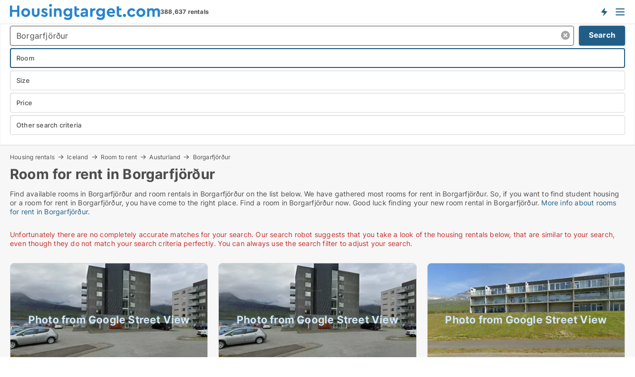

--- FILE ---
content_type: text/html; charset=utf-8
request_url: https://www.housingtarget.com/iceland/rent/rooms/borgarfjoerdur
body_size: 13936
content:
<!doctype html>
<html lang="en" prefix="og:http://ogp.me/ns#">
<head>
    
<meta charset="UTF-8" />

    <title>Room for rent in Borgarfjörður • 4 available rooms</title>
        <meta name="description" content="Find room for rent in Borgarfjörður quickly and easily ✔ 4 available rooms in Borgarfjörður right now ✔ All sizes and price ranges" />
        <meta name="robots" content="noindex,follow" />
        <meta property="fb:app_id" content="816687228760692" />
        <meta property="og:type" content="website" />
        <meta property="og:image" content="https://www.housingtarget.com/media/uijnc1sy/cityimage.png" />
        <meta property="og:image:secure_url" content="https://www.housingtarget.com/media/uijnc1sy/cityimage.png" />
        <meta property="og:image:alt" content="https://www.housingtarget.com/media/uijnc1sy/cityimage.png" />
        <meta property="og:image:width" content="640" />
        <meta property="og:image:height" content="480" />
        <meta property="og:url" content="https://www.housingtarget.com/iceland/rent/rooms/borgarfjoerdur" />
        <meta property="og:title" content="Room for rent in Borgarfjörður • 4 available rooms" />
        <meta property="og:description" content="Find room for rent in Borgarfjörður quickly and easily ✔ 4 available rooms in Borgarfjörður right now ✔ All sizes and price ranges" />


<link rel="canonical" href="https://www.housingtarget.com/iceland/rent/rooms/borgarfjoerdur" />

    <meta name="viewport" content="width=device-width, initial-scale=1, maximum-scale=1" />
    <link rel="shortcut icon" href="/images/favicons/favicon-h.svg" type="image/svg+xml" />

    <link rel="stylesheet" type="text/css" href="/css/Fonts.css?v=qdyVyXTPGujr1_Zx6mSCH3rhyJE" />


<link rel="stylesheet" href="/bundles/css/styles.css?v=qzcA1MTrn6bNwgRdL0GSVSUsxOo" />
<link rel="stylesheet" href="/bundles/css/ie.css?v=arvbbbJlr3nYUy4yERXZvdZs-2M" />

    <link rel="stylesheet" type="text/css" href="/css/Print.css?v=bYdEREpUZoZiSfaoFUgZUwvL20s" media="print" />
<script>
    window.dataLayer = window.dataLayer || [];
    function gtag() { dataLayer.push(arguments); }
    gtag('consent', 'default', {
        'ad_user_data': 'denied',
        'ad_personalization': 'denied',
        'ad_storage': 'denied',
        'analytics_storage': 'denied'
    });
    gtag('js', new Date());
    gtag('config', 'G-QBXXCPD1B5');
</script>


<script type="application/ld+json">
{
  "@context": "https://schema.org",
  "@type": "FAQPage",
  "mainEntity": [
    {
      "@type": "Question",
      "acceptedAnswer": {
        "@type": "Answer",
        "text": "Prices depend on location, with rooms in central areas costing more than those farther out."
      },
      "name": "What is the average cost of rooms for rent in Borgarfjörður?"
    },
    {
      "@type": "Question",
      "acceptedAnswer": {
        "@type": "Answer",
        "text": "Yes, many rooms in Borgarfjörður allow pets. Adjust your search to find pet-friendly options for cats, dogs, and other animals."
      },
      "name": "Are there pet-friendly rooms for rent in Borgarfjörður?"
    },
    {
      "@type": "Question",
      "acceptedAnswer": {
        "@type": "Answer",
        "text": "Yes, short-term studios are available throughout Borgarfjörður, especially in popular areas. Many listings offer furnished, flexible rental options."
      },
      "name": "Can I find short-term studios for rent in Borgarfjörður?"
    },
    {
      "@type": "Question",
      "acceptedAnswer": {
        "@type": "Answer",
        "text": "Look to neighborhoods on the outskirts or in quieter areas outside the main city center for budget-friendly rooms."
      },
      "name": "Where can I find affordable rooms for rent in Borgarfjörður?"
    }
  ]
}
</script>
</head>
<body class="new-popup-layout">
    
    

<header id="header">
    <section>
<a href="https://www.housingtarget.com/" class="logo">
                    <img alt="Apartment for rent. Find housing: apartments, houses and rooms" title="Apartment for rent. Find housing: apartments, houses and rooms" src="/media/432151/housingtarget-logo-303-x-33.svg"  />
                    
                </a>            <div class="post-logo">
                    <ul class="info" id="presentation_info" data-separator="," data-animate="false">
                        <li><span class="show-desktop"><strong>388,637</strong> available rentals right now on  <a class="tos-info" href="javascript:void(0)" popup-content-id="13150" data-anchor="tos_mails" style="text-decoration:underline;"><strong>Europe's big portal for housing rentals</strong></a></span><span class="show-mobile"><b>388,637 rentals</b></span></li>
                    </ul>


            </div>
            <div class="logo-btns">
                <a id="special_product_button" class="special-product-button" onclick="ShowPreAuthPopup('HeaderSpecialButton', 'Popup_FrequencyUserCreation', '', false, '', '');">Get notified about new housing!</a>

                <div class="notification-buttons show-mobile">
                    
<a data-action="user-notifications" data-api="UserNotificationPopup" data-type="Default" class="notification-counter" style="display:none;"
   data-text="New housing" data-empty-text="Housing rentals that suit your agent">
    <label data-action="label"></label>
    <span class="counter" data-action="counter"></span>
</a>
                </div>


                    <a class="show-menu-button" onclick="ToggleMenu();"></a>
            </div>
        <div id="slide_nav" class="mobile-navi"></div>
    </section>
        <nav>
                <div  data-single-line="">
                    <aside>
<span><a class="show-desktop regular with-nested" href="https://www.housingtarget.com/about">About Housingtarget.com</a><ul class="nested-links"><li><a class="regular" href="https://www.housingtarget.com/contact">Contact us</a></li><li><a class="regular" href="https://www.housingtarget.com/where-the-rentals-come-from">Where the housing comes from</a></li><li><a class="regular" href="https://www.housingtarget.com/premiumuser-benefits-for-seekers">PremiumUser benefits</a></li><li><a class="regular" href="https://www.housingtarget.com/find-an-error-and-receive-a-reward">Reward for error </a></li><li><a class="regular" href="https://www.housingtarget.com/facebook-communities">Facebook communities</a></li></ul></span><span><a class="bold with-nested" onmouseover="this.prevFontColor=this.style.color;this.style.color='#f5870b'" onmouseout="this.style.color=this.prevFontColor" href="https://www.housingtarget.com/housing-rentals">Find housing</a><ul class="nested-links"><li><a class="regular" href="https://www.housingtarget.com/rent/rooms">Room for rent</a></li><li><a class="regular" href="https://www.housingtarget.com/rent/apartments">Apartment for rent</a></li><li><a class="regular" href="https://www.housingtarget.com/rent/houses">House for rent</a></li><li><a class="regular" href="https://www.housingtarget.com/rent/homes">Home for rent</a></li></ul></span><span><a class="bold with-nested" onmouseover="this.prevFontColor=this.style.color;this.style.color='#f5870b'" onmouseout="this.style.color=this.prevFontColor" href="/rent-out">Find tenant</a><ul class="nested-links"><li><a class="regular" href="https://www.housingtarget.com/rent-out/apartments">Rent out apartments</a></li><li><a class="regular" href="https://www.housingtarget.com/rent-out/houses">Rent out houses</a></li><li><a class="regular" href="https://www.housingtarget.com/rent-out/rooms">Rent out rooms</a></li></ul></span><span><a class="regular with-nested" onmouseover="this.prevFontColor=this.style.color;this.style.color='#f5870b'" onmouseout="this.style.color=this.prevFontColor" href="https://www.housingtarget.com/knowledge-about">Knowledge</a><ul class="nested-links"><li><a class="regular" href="https://www.housingtarget.com/housing-questions-answers">Questions and answers about housing</a></li><li><a class="regular" href="https://www.housingtarget.com/check-the-landlord-before-payment">Check the landlord before payment</a></li><li><a class="regular" href="https://www.housingtarget.com/blogs">Blog</a></li><li><a class="regular" href="https://www.housingtarget.com/news">News</a></li><li><a class="regular" href="https://www.housingtarget.com/housing-dictionary">Dictionary - housing rental</a></li></ul></span><span><a class="bold with-nested" onmouseover="this.prevFontColor=this.style.color;this.style.color='#f5870b'" onmouseout="this.style.color=this.prevFontColor" href="https://www.housingtarget.com/housing-statistics">Data about the housingmarket</a><ul class="nested-links"><li><a class="regular" href="https://www.housingtarget.com/housing-statistics/rentals-development">Development in available rentals</a></li><li><a class="regular" href="https://www.housingtarget.com/housing-statistics/new-rentals-development">Development in new rentals</a></li><li><a class="regular" href="https://www.housingtarget.com/housing-statistics/rented-housing-development">Development in rented housing</a></li></ul></span>                        
                    </aside>
                    <aside>
<a class="show-desktop regular" onmouseover="this.prevFontColor=this.style.color;this.style.color='#f5870b'" onmouseout="this.style.color=this.prevFontColor" href="https://www.housingtarget.com/create-user-profile">Sign up</a><a class="show-mobile bold" onmouseover="this.prevFontColor=this.style.color;this.style.color='#f5870b'" onmouseout="this.style.color=this.prevFontColor" href="https://www.housingtarget.com/create-user-profile">Sign up</a><a class="button orange regular plus" onmouseover="this.prevFontColor=this.style.color;this.style.color='#f5870b'" onmouseout="this.style.color=this.prevFontColor" href="/create-ad">Create ad</a>                                <a class="login show-desktop" href="javascript:ShowLoginPopup()">Log in</a>
                    </aside>
                </div>
        </nav>
    
</header>


    <main id="layout" class="">
        <div id="container">
            <div id="mainContent">
                


                <div class="content page-content" id="page_data">
                    
                    





<div class="search-results">
    <div class="top-section" data-extra-top-content="1">
<div class="breadcrumb head" id="simple_bread_crumb"><a href="/housing-rentals" onclick="ClearSearch()" oncontextmenu="ClearSearch()">Housing rentals</a><a href="/iceland/housing-rentals" onclick="ClearSearch()" oncontextmenu="ClearSearch()">Iceland</a><a href="/iceland/rent/rooms" onclick="ClearSearch()" oncontextmenu="ClearSearch()">Room to rent</a><a href="/iceland/rent/rooms/austurland" class="Rooms for rent in Austurland" onclick="ClearSearch()" oncontextmenu="ClearSearch()">Austurland</a><a href="/iceland/rent/rooms/borgarfjoerdur" class="Rooms for rent  in  Borgarfjörður" onclick="ClearSearch()" oncontextmenu="ClearSearch()">Borgarfjörður</a></div><script type="application/ld+json">
    {
      "@context": "https://schema.org",
      "@type": "BreadcrumbList",
      "itemListElement": [{
        "@type": "ListItem",
        "position": 1,
        "name": "Housing rentals",
        "item": "https://www.housingtarget.com/housing-rentals"
      },{
        "@type": "ListItem",
        "position": 2,
        "name": "Iceland",
        "item": "https://www.housingtarget.com/iceland/housing-rentals"
      },{
        "@type": "ListItem",
        "position": 3,
        "name": "Room to rent",
        "item": "https://www.housingtarget.com/iceland/rent/rooms"
      },{
        "@type": "ListItem",
        "position": 4,
        "name": "Austurland",
        "item": "https://www.housingtarget.com/iceland/rent/rooms/austurland"
      },{
        "@type": "ListItem",
        "position": 5,
        "name": "Borgarfjörður",
        "item": "https://www.housingtarget.com/iceland/rent/rooms/borgarfjoerdur"
      }]
    }
    </script>        <h1 id="searchResultsHeadline">
            Room for rent in Borgarfjörður
        </h1>
        <div class="seo-content">
            <p>Find available rooms in Borgarfjörður and room rentals in Borgarfjörður on the list below. We have gathered most rooms for rent in Borgarfjörður. So, if you want to find student housing or a room for rent in Borgarfjörður, you have come to the right place. Find a room in Borgarfjörður now. Good luck finding your new room rental in Borgarfjörður. <a href="#moreinfo" data-anchor="#moreinfo">More info about rooms for rent in Borgarfjörður.</a></p>
        </div>



</div>




<div class="side-search-criteria" id="side_crit">
    <div class="wrap">
<form action="/Custom/LeftMenu/Process?selectedCountry=Iceland&selectedDemandType=1&selectedDemandTypeUrlKey=rent&estateType=rooms&cityName=borgarfjoerdur&zipCode=&isSearchResultPage=True&nodeId=1940&searchType=FindAds" data-ajax="true" method="POST" data-ajax-mode="after" data-ajax-update="#side_crit" data-ajax-failure="alert('An unexpected error occured. Please contact support@mail.housingtarget.com');" id="side_crit_form" datavalalert="1">
            <div class="filter ">


                

                    <div class="item  primary">
        <label class="h3" for="side_crit_exp_locationtitle">Where are you searching?</label>
                        <div class="box huge" data-criteria="LeftMenu_ZipCodes">
                            

<div data-behavior="ZipContainer" id="LeftMenu_ZipCodes" class="zip-control"
     data-duplicate-big-cities="false"
     data-max-items=""
     data-country=""
     data-max-items-message="You can select a maximum of  cities / regions."
     data-no-cities-message="&amp;lt;span class=&amp;quot;show-desktop&amp;quot;&amp;gt;Select a city&amp;lt;/span&amp;gt;&amp;lt;span class=&amp;quot;show-mobile&amp;quot;&amp;gt;Area&amp;lt;/span&amp;gt;"
     data-several-cities-message="[amount] cities selected"
     data-counting-label="true"
     data-allow-regions="true"
     data-country-changes-callback="false"
     data-hide-countries="true"
     data-search-countries="true"
     data-placeholder="Location..."
     data-use-search-button="true"
     v-bind:class="{ 'has-values': selected.length > 0 }">
    <input type="text" style="display:none;" ref="value" name="LeftMenu_ZipCodes" value="19010" v-bind:value="valueString"
           data-val="false" data-val-required="" />
    <div class="zip-selector search-text-container">
                <a class="search-button" v-on:click="togglePopup()"></a>
            <input type="text" class="txt placeholder-green search-text-input" v-bind:value="filter" v-on:input="filter=$event.target.value" v-on:focus="onFocus()" v-on:blur="onBlur()" v-on:keydown.enter.prevent="onEnter"
                v-bind:placeholder="placeholder" autocomplete="off" />
            <a class="delete-all" v-show="isDeleteAllShown" v-on:click="removeAll()"></a>
                <a class="button search-text-button" v-on:click="search()">Search</a>
        <div ref="popup" class="popup-container" v-show="visible" style="display:none;">
            <div ref="items" class="ZipCodeContainer custom-scroll">
                <template v-for="item in cities" v-bind:key="item.Id">
                    <span class="custom-cb"
                          v-bind:title="item.Name" 
                          v-bind:class="{ bold: item.IsRegion && item.ChildIds.length > 0}"
                          v-on:click="toggle(item)">
                        <input type="checkbox" v-bind:value="item.Id" v-bind:checked="isItemSelected(item)" v-if="!item.IsRegion || allowRegions" />
                        <span>{{item.Name}}</span>
                    </span>
                    <fieldset v-if="regionMode && item.IsRegion && item.ChildIds.length > 0 && item.ShowChildItems">
                        <a v-on:click="selectVisible" v-show="isSelectAllInPopupVisible" class="link non-link red">Select all in the box</a>
                        <a v-on:click="removeVisible" v-show="isDeleteAllInPopupVisible" class="link non-link red">Delete all below</a>
                    </fieldset>
                </template>
            </div>
            <div class="btns" v-show="cities.length > 0">
                <a class="button small full-width" v-on:click="onOk()">OK</a>
            </div>
            <div class="tip" v-show="showPopupTip">Scroll down to see more cities</div>
        </div>
    </div>
</div>
                        </div>
                    </div>
        <div class="item secondary" id="estate_type_label">
        <label class="h3" for="side_crit_exp_litlokaler.text">Which housing type?</label>
            <div class="box large" data-criteria="LeftMenu_LPEstateTypes">
                

<div class="EstateTypeContainer" data-behavior="EstateTypeContainer" data-demand-control="LeftMenu_DemandTypeId" data-label-id="estate_type_label" id="LeftMenu_LPEstateTypes" data-is-lp="true" data-alternative-names="">




<div class="custom-dd" data-custom-dd data-behavior="CustomDropDown" data-max-items=""
     data-default-text="&amp;lt;span class=&amp;quot;show-desktop&amp;quot;&amp;gt;Select housing type...&amp;lt;/span&amp;gt;&amp;lt;span class=&amp;quot;show-mobile&amp;quot;&amp;gt;Housing type&amp;lt;/span&amp;gt;" data-many-text="%amount% items selected" data-selected-items-label-preffix="Housing type" 
      data-counting-label="true"
     data-hide-checkboxes="false" data-on-change="" data-placeholder="Find typer"
     name="LeftMenu_LPEstateTypes"
     v-bind:class="{ 'has-values': selected.length > 0 }">
        <div class="select-mimic-button" v-bind:disabled="disabled" v-on:click="togglePopup" v-html="labelText" v-bind:class="{ empty: selected.length === 0, several: selected.length > 1 }" v-bind:data-filters-count="selected.length > 1 ? selected.length : null"></div>
    <div class="popup-container --wrap" style="display:none;" v-show="isShown" ref="popup">
        <div class="scroll custom-scroll">
            <div >
                    <div v-show="isItemVisible('2') && isGroupVisible('')">
                        <label class="custom-cb">
                            <input type="checkbox" name="LeftMenu_LPEstateTypes" value="2" data-group="" v-model="selected"
                                   v-bind:disabled="disabled || !isAllowed('2')"  
                                   v-bind:data-disabled="!isItemVisible('2')" />
                            <span v-on:click="if (!isAllowed('2')) showMaxItemsMessage()">Apartment</span>
                        </label>
                    </div>
                    <div v-show="isItemVisible('20') && isGroupVisible('')">
                        <label class="custom-cb">
                            <input type="checkbox" name="LeftMenu_LPEstateTypes" value="20" data-group="" v-model="selected"
                                   v-bind:disabled="disabled || !isAllowed('20')"  
                                   v-bind:data-disabled="!isItemVisible('20')" />
                            <span v-on:click="if (!isAllowed('20')) showMaxItemsMessage()">Home</span>
                        </label>
                    </div>
                    <div v-show="isItemVisible('3') && isGroupVisible('')">
                        <label class="custom-cb">
                            <input type="checkbox" name="LeftMenu_LPEstateTypes" value="3" data-group="" v-model="selected"
                                   v-bind:disabled="disabled || !isAllowed('3')"  
                                   v-bind:data-disabled="!isItemVisible('3')" />
                            <span v-on:click="if (!isAllowed('3')) showMaxItemsMessage()">House</span>
                        </label>
                    </div>
                    <div v-show="isItemVisible('9') && isGroupVisible('')">
                        <label class="custom-cb">
                            <input type="checkbox" name="LeftMenu_LPEstateTypes" value="9" checked="checked" data-group="" v-model="selected"
                                   v-bind:disabled="disabled || !isAllowed('9')"  
                                   v-bind:data-disabled="!isItemVisible('9')" />
                            <span v-on:click="if (!isAllowed('9')) showMaxItemsMessage()">Room</span>
                        </label>
                    </div>
            </div>
        </div>
            <div class="btns">
                <a class="button small full-width" v-on:click="closePopup()">OK</a>
            </div>
    </div>
</div></div>
            </div>
        </div>


                    <div class="item secondary">
        <label class="h3" for="side_crit_exp_litsize.text">What size are you searching?</label>
                        <span class="popup-opener" data-behavior="PopupOpener"><span class="show-desktop">What size are you searching?</span><span class="show-mobile">Size</span></span>
                        <div class="box" data-criteria="LeftMenu_Area" data-preffix="Size">
                            

<div data-behavior="SpanBox" class="span-box slider"
       data-sp-decimal="."
       data-sp-thousand=","
       data-perc-deviation="0"
       data-disable-autofill=""
       data-disable-formatting="false" name="LeftMenu_Area">
        <div class="holder" data-slider data-max="500" data-postfix="&lt;span&gt;m&lt;sup&gt;2&lt;/sup&gt;&lt;/span&gt;" data-step="1">
            <input ref="fieldTo" data-from type="text" name="LeftMenu_AreaFrom" v-bind:value="resultMin" />
            <input ref="fieldFrom" data-to type="text" name="LeftMenu_AreaTo" v-bind:value="resultMax" />

            <input type="range" min="0" max="500" step="1" v-model="value1" />
            <input type="range" min="0" max="500" step="1" v-model="value2" />
            <div class="line">
                <span v-bind:style="{ width: rangeWidth + '%', marginLeft: rangeOffset + '%' }"></span>
            </div>
            <div class="tips">
                <div>
                    <span ref="inputMin" contenteditable="true" v-html="inputMin" v-on:blur="onMinInput" v-on:focus="onMinFocus" v-on:keydown.enter="onKeypressEnter" :class="{ 'editable': true }"></span>
                    <span v-html="postfix"></span>
                </div>
                <div>
                    <span ref="inputMax" contenteditable="true" v-html="inputMax" v-on:blur="onMaxInput" v-on:focus="onMaxFocus" v-on:keydown.enter="onKeypressEnter" :class="{ 'editable': true }"></span>
                    <span v-html="postfix"></span>
                </div>
            </div>
        </div>
</div>
                        </div>
                    </div>


                        <div class="item secondary">
                            <span class="popup-opener" data-behavior="PopupOpener"><span class="show-desktop">Select price</span><span class="show-mobile">Price</span></span>
                            <div>
            <div class="box" id="crit_rent_price" data-criteria="LeftMenu_RentPrice" data-demands="1"
                 data-preffix="Price" data-suffix="per month">
                <strong>Rent per month</strong>
                <div>
                    

<div data-behavior="SpanBox" class="span-box slider"
       data-sp-decimal="."
       data-sp-thousand=","
       data-perc-deviation="0"
       data-disable-autofill=""
       data-disable-formatting="false" name="LeftMenu_RentPrice">
        <div class="holder" data-slider data-max="20000" data-postfix="&lt;span&gt;EUR&lt;/span&gt;" data-step="100">
            <input ref="fieldTo" data-from type="text" name="LeftMenu_RentPriceFrom" v-bind:value="resultMin" />
            <input ref="fieldFrom" data-to type="text" name="LeftMenu_RentPriceTo" v-bind:value="resultMax" />

            <input type="range" min="0" max="20000" step="100" v-model="value1" />
            <input type="range" min="0" max="20000" step="100" v-model="value2" />
            <div class="line">
                <span v-bind:style="{ width: rangeWidth + '%', marginLeft: rangeOffset + '%' }"></span>
            </div>
            <div class="tips">
                <div>
                    <span ref="inputMin" contenteditable="true" v-html="inputMin" v-on:blur="onMinInput" v-on:focus="onMinFocus" v-on:keydown.enter="onKeypressEnter" :class="{ 'editable': true }"></span>
                    <span v-html="postfix"></span>
                </div>
                <div>
                    <span ref="inputMax" contenteditable="true" v-html="inputMax" v-on:blur="onMaxInput" v-on:focus="onMaxFocus" v-on:keydown.enter="onKeypressEnter" :class="{ 'editable': true }"></span>
                    <span v-html="postfix"></span>
                </div>
            </div>
        </div>
</div>
                </div>
            </div>
                            </div>
                        </div>
                        <div class="item secondary">
<span class="popup-opener" data-behavior="PopupOpener"><span class="show-desktop">Other search criteria</span><span class="show-mobile">Other search criteria</span></span>                            <div>
                                    <div class="box" id="crit_rental_period" data-criteria="LeftMenu_RentalPeriodIds" data-demands="1">
                                        <strong>Rental period</strong>
                                            <div class="chBox chList">
                                                <input type="checkbox" name="LeftMenu_RentalPeriodIds" value="1" class="custom" id="crit_rp_ShortTerm" checked="checked" /><label for="crit_rp_ShortTerm">Less than 12 months</label>
                                            </div>
                                            <div class="chBox chList">
                                                <input type="checkbox" name="LeftMenu_RentalPeriodIds" value="2" class="custom" id="crit_rp_LongTerm" checked="checked" /><label for="crit_rp_LongTerm">More than 12 months</label>
                                            </div>
                                            <div class="chBox chList">
                                                <input type="checkbox" name="LeftMenu_RentalPeriodIds" value="3" class="custom" id="crit_rp_UnlimitedTerm" checked="checked" /><label for="crit_rp_UnlimitedTerm">Unlimited</label>
                                            </div>
                                    </div>
                                    <div class="box" id="crit_swap" data-criteria="LeftMenu_IncludeSwap" data-demands="1,9">
                                        <div class="chBox chList no-padding">
                                            <input type="checkbox" name="LeftMenu_IncludeSwap" id="crit_sw" value="true" checked="checked" class="custom" data-default-checked /><label for="crit_sw">Show exchange homes</label>
                                        </div>
                                    </div>

                            </div>
                        </div>





            </div>
            <input id="btnCriteriaUpdated" type="submit" style="display:none;" name="CriteriaUpdated" />
            <input id="btnMoreLocations" type="submit" style="display:none;" name="MoreLocations" />
                <div class="static-filter-buttons show-criteria">
                    <a class="button medium" href="javascript:LeftMenu_ShowSecondaryCriteria()"><span class="text-show">Filter search</span><span class="text-hide">Search</span></a>


    <div class="sorting-box" data-sorting-control style="visibility:hidden;" v-bind:style="{ visibility: initialized ? 'visible' : 'hidden' }" data-init-value="default_asc">
        <label v-show="isDefault" style="display: none;">Sort search result</label>
        <span v-show="!isDefault" style="display: none;"></span>
        <label v-show="!isDefault" style="display: none;">{{label}}</label>
        <select ref="select" data-field="srt_field" data-dir="srt_dir" v-model="selected">
                <option value="default_asc">Standard</option>
                <option value="size_asc">Size (smallest first)</option>
                <option value="size_desc">Size (largest first)</option>
                <option value="price_asc">Price (lowest first)</option>
                <option value="price_desc">Price (highest first)</option>
        </select>
    </div>
                </div>
</form>

    </div>
</div>

    <div class="wrap">
        


<style type="text/css">
    .image-watermark.--missing > span {
    font-weight: bold !important;
color:rgba(208, 230, 247,1) !important;
}
@media only screen and (max-width: 999px) {
    .image-watermark.--missing > span {
        font-weight: bold !important;
color:rgba(208, 230, 247,1) !important;
    }
}
    .image-watermark.--street > span {
    font-weight: bold !important;
color:rgba(208, 230, 247,1) !important;
}
@media only screen and (max-width: 999px) {
    .image-watermark.--street > span {
        font-weight: bold !important;
color:rgba(208, 230, 247,1) !important;
    }
}
</style>


    <script>
        var AdsList_CustomRoutes = {
        listMode: 'Search',
        tableHeader: '',
        isMapRendered: false,
        isMapShown: false,
        pageIndex: null
        }
    </script>
        <div id="ads_list" class="ads-list-wrapper regular-list grid">





            
            <div class="no-results">Unfortunately there are no completely accurate matches for your search. Our search robot suggests that you take a look of the housing rentals below, that are similar to your search, even though they do not match your search criteria perfectly. You can always use the search filter to adjust your search.</div>
            <div id="scroll_target"></div>
                <ul class="table-ads col-3">

                        <li class="">
                            <div  onclick="Redirect('/apartments/reydarfjoerdur/11488855', false)">
                                    <h4 class="line-clamp line-2">
                                        <a href="/apartments/reydarfjoerdur/11488855" target="_self" title="92 m2 apartment for rent in Reyðarfjörður, Austurland">92 m2 apartment for rent in Reyðarfjörður, Austurland</a>
                                    </h4>

                                    <div class="image">
                                            <a onclick="Redirect(&#x27;/apartments/reydarfjoerdur/11488855&#x27;, false)" data-no-propagation>
        <div class="main-img">
            <img src="/LPStreetView/Cache/11488855_411.webp?t=639050505394526615" alt="Apartments for rent in Reyðarfjörður - Photo from Google Street View" title="Apartments for rent in Reyðarfjörður - Photo from Google Street View" loading="lazy" />
<div class="image-watermark --street"><span data-nosnippet="true">Photo from Google Street View</span></div>            
        </div>
                                            </a>

                                    </div>




<div class="wrap">




                                    <div class="text-data" >
                                            <a href="/apartments/reydarfjoerdur/11488855" data-no-propagation target="_self" title="Apartment for rent in Reyðarfjörður, Austurland">Apartment for rent in Reyðarfjörður, Austurland</a>
                                    </div>

                                        <div class="bottom"> 
                                            <div class="list-facts">
                                                <ul>
                                                        <li>
                                                            <label>Rent/mo: </label>
        <span>Ca. 265,000 ISK</span>
                                                        </li>
                                                        <li>
                                                            <label>Number of rooms:</label>
        <span>3 </span>
                                                        </li>
                                                </ul>
                                            </div>
                                        </div>
                                            <div class="footer" data-footer="11488855">
                                                    <a class="button medium full-width show-desktop" data-buy-ad-button="11488855" onclick="ProcessAdRequest(11488855)" data-no-propagation>Get more info</a>
                                            </div>

</div>                            </div>
                        </li>                    
                        <li class="">
                            <div  onclick="Redirect('/apartments/reydarfjoerdur/14776095', false)">
                                    <h4 class="line-clamp line-2">
                                        <a href="/apartments/reydarfjoerdur/14776095" target="_self" title="73 m2 apartment for rent in Reyðarfjörður, Austurland">73 m2 apartment for rent in Reyðarfjörður, Austurland</a>
                                    </h4>

                                    <div class="image">
                                            <a onclick="Redirect(&#x27;/apartments/reydarfjoerdur/14776095&#x27;, false)" data-no-propagation>
        <div class="main-img">
            <img src="/LPStreetView/Cache/14776095_411.webp?t=639050505391245748" alt="Apartments for rent in Reyðarfjörður - Photo from Google Street View" title="Apartments for rent in Reyðarfjörður - Photo from Google Street View" loading="lazy" />
<div class="image-watermark --street"><span data-nosnippet="true">Photo from Google Street View</span></div>            
        </div>
                                            </a>

                                    </div>




<div class="wrap">




                                    <div class="text-data" >
                                            <a href="/apartments/reydarfjoerdur/14776095" data-no-propagation target="_self" title="Apartment for rent in Reyðarfjörður, Austurland">Apartment for rent in Reyðarfjörður, Austurland</a>
                                    </div>

                                        <div class="bottom"> 
                                            <div class="list-facts">
                                                <ul>
                                                        <li>
                                                            <label>Rent/mo: </label>
        <span>Ca. 239,000 ISK</span>
                                                        </li>
                                                        <li>
                                                            <label>Number of rooms:</label>
        <span>2 </span>
                                                        </li>
                                                </ul>
                                            </div>
                                        </div>
                                            <div class="footer" data-footer="14776095">
                                                    <a class="button medium full-width show-desktop" data-buy-ad-button="14776095" onclick="ProcessAdRequest(14776095)" data-no-propagation>Get more info</a>
                                            </div>

</div>                            </div>
                        </li>                    
                        <li class="">
                            <div  onclick="Redirect('/apartments/faskrudsfjoerdur/15119700', false)">
                                    <h4 class="line-clamp line-2">
                                        <a href="/apartments/faskrudsfjoerdur/15119700" target="_self" title="812 m2 apartment for rent in Fáskrúðsfjörður, Austurland">812 m2 apartment for rent in Fáskrúðsfjörður, Austurland</a>
                                    </h4>

                                    <div class="image">
                                            <a onclick="Redirect(&#x27;/apartments/faskrudsfjoerdur/15119700&#x27;, false)" data-no-propagation>
        <div class="main-img">
            <img src="/LPStreetView/Cache/15119700_411.webp?t=639049183155470784" alt="Apartments for rent in Fáskrúðsfjörður - Photo from Google Street View" title="Apartments for rent in Fáskrúðsfjörður - Photo from Google Street View" loading="lazy" />
<div class="image-watermark --street"><span data-nosnippet="true">Photo from Google Street View</span></div>            
        </div>
                                            </a>

                                    </div>




<div class="wrap">




                                    <div class="text-data" >
                                            <a href="/apartments/faskrudsfjoerdur/15119700" data-no-propagation target="_self" title="Apartment for rent in Fáskrúðsfjörður, Austurland">Apartment for rent in Fáskrúðsfjörður, Austurland</a>
                                    </div>

                                        <div class="bottom"> 
                                            <div class="list-facts">
                                                <ul>
                                                        <li>
                                                            <label>Rent/mo: </label>
        <span>Ca. 210,000 ISK</span>
                                                        </li>
                                                </ul>
                                            </div>
                                        </div>
                                            <div class="footer" data-footer="15119700">
                                                    <a class="button medium full-width show-desktop" data-buy-ad-button="15119700" onclick="ProcessAdRequest(15119700)" data-no-propagation>Get more info</a>
                                            </div>

</div>                            </div>
                        </li>                    
                        <li class="">
                            <div  onclick="Redirect('/apartments/reydarfjoerdur/14860934', false)">
                                    <h4 class="line-clamp line-2">
                                        <a href="/apartments/reydarfjoerdur/14860934" target="_self" title="727 m2 apartment for rent in Reyðarfjörður, Austurland">727 m2 apartment for rent in Reyðarfjörður, Austurland</a>
                                    </h4>

                                    <div class="image">
                                            <a onclick="Redirect(&#x27;/apartments/reydarfjoerdur/14860934&#x27;, false)" data-no-propagation>
        <div class="main-img">
            <img src="/LPStreetView/Cache/14860934_411.webp?t=639048197449016541" alt="Apartments for rent in Reyðarfjörður - Photo from Google Street View" title="Apartments for rent in Reyðarfjörður - Photo from Google Street View" loading="lazy" />
<div class="image-watermark --street"><span data-nosnippet="true">Photo from Google Street View</span></div>            
        </div>
                                            </a>

                                    </div>




<div class="wrap">




                                    <div class="text-data" >
                                            <a href="/apartments/reydarfjoerdur/14860934" data-no-propagation target="_self" title="Apartment for rent in Reyðarfjörður, Austurland">Apartment for rent in Reyðarfjörður, Austurland</a>
                                    </div>

                                        <div class="bottom"> 
                                            <div class="list-facts">
                                                <ul>
                                                        <li>
                                                            <label>Rent/mo: </label>
        <span>Ca. 195,000 ISK</span>
                                                        </li>
                                                </ul>
                                            </div>
                                        </div>
                                            <div class="footer" data-footer="14860934">
                                                    <a class="button medium full-width show-desktop" data-buy-ad-button="14860934" onclick="ProcessAdRequest(14860934)" data-no-propagation>Get more info</a>
                                            </div>

</div>                            </div>
                        </li>                    
                            <li class="empty"></li>
                            <li class="empty"></li>
                </ul>
            <div class="paging-space">
            </div>


            
            
            
        </div>


    </div>
</div>


                            <div id="faqItem" data-page-faq-content="1" class="bottom-faq collapsible-blocks  with-title">
                                
<h2>Frequently Asked Questions about Rooms for Rent in Borgarfjörður</h2>    <label>
        <input type="checkbox" name="faq" value="0" data-behavior="Radio" />
        <h4>What is the average cost of rooms for rent in Borgarfjörður?</h4>
        <div>Prices depend on location, with rooms in central areas costing more than those farther out.</div>
    </label>
    <label>
        <input type="checkbox" name="faq" value="1" data-behavior="Radio" />
        <h4>Are there pet-friendly rooms for rent in Borgarfjörður?</h4>
        <div>Yes, many rooms in Borgarfjörður allow pets. Adjust your search to find pet-friendly options for cats, dogs, and other animals.</div>
    </label>
    <label>
        <input type="checkbox" name="faq" value="2" data-behavior="Radio" />
        <h4>Can I find short-term studios for rent in Borgarfjörður?</h4>
        <div>Yes, short-term studios are available throughout Borgarfjörður, especially in popular areas. Many listings offer furnished, flexible rental options.</div>
    </label>
    <label>
        <input type="checkbox" name="faq" value="3" data-behavior="Radio" />
        <h4>Where can I find affordable rooms for rent in Borgarfjörður?</h4>
        <div>Look to neighborhoods on the outskirts or in quieter areas outside the main city center for budget-friendly rooms.</div>
    </label>

                            </div>

<section data-ads-statistics class="data-ads-statistics">
<h2 class="title">Statistics on the development of available rooms for rent in Borgarfjörður over the past month</h2><p class="description">Below you can see the development of available rooms for rent in Borgarfjörður over the past month. In the first column you see the date. In the second column you see the total amount of rooms for rent in Borgarfjörður on the date. In the third column you see the amount of new rooms in Borgarfjörður that was available for rent on the date. In the fourth column you see the amount of rooms  in Borgarfjörður that was rented on the date. Also see aggregate <a href="https://www.housingtarget.com/housing-statistics/rentals-development/iceland/rooms/borgarfjoerdur">statistics on all available rooms  in Borgarfjörður over time</a>, aggregate  <a href="https://www.housingtarget.com/housing-statistics/new-rentals-development/iceland/rooms/borgarfjoerdur">statistics on new rooms  in Borgarfjörður over time</a>, aggregate  <a href="https://www.housingtarget.com/housing-statistics/rented-housing-development/iceland/rooms/borgarfjoerdur" >statistics on rented rooms  in Borgarfjörður over time</a><br><br></p>        <div id="data_holder" class="holder">
            <table class="statistics-data-table">
                <tr>
                    <th>Date</th>
                    <th>All rooms for rent</th>
                        <th>New rooms for rent</th>
                        <th>Rented rooms</th>
                </tr>


                    <tr >
                        <td>27. January 2026</td>
                        <td>0</td>
                            <td>0</td>
                            <td>0</td>
                    </tr>
                    <tr >
                        <td>26. January 2026</td>
                        <td>0</td>
                            <td>0</td>
                            <td>0</td>
                    </tr>
                    <tr >
                        <td>25. January 2026</td>
                        <td>0</td>
                            <td>0</td>
                            <td>0</td>
                    </tr>
                    <tr class="blured">
                        <td>24. January 2026</td>
                        <td>0</td>
                            <td>0</td>
                            <td>0</td>
                    </tr>
                    <tr  class="expand sr-only">
                        <td>23. January 2026</td>
                        <td>0</td>
                            <td>0</td>
                            <td>0</td>
                    </tr>
                    <tr  class="expand sr-only">
                        <td>22. January 2026</td>
                        <td>0</td>
                            <td>0</td>
                            <td>0</td>
                    </tr>
                    <tr  class="expand sr-only">
                        <td>21. January 2026</td>
                        <td>0</td>
                            <td>0</td>
                            <td>0</td>
                    </tr>
                    <tr  class="expand sr-only">
                        <td>20. January 2026</td>
                        <td>0</td>
                            <td>0</td>
                            <td>0</td>
                    </tr>
                    <tr  class="expand sr-only">
                        <td>19. January 2026</td>
                        <td>0</td>
                            <td>0</td>
                            <td>0</td>
                    </tr>
                    <tr  class="expand sr-only">
                        <td>18. January 2026</td>
                        <td>0</td>
                            <td>0</td>
                            <td>0</td>
                    </tr>
                    <tr  class="expand sr-only">
                        <td>17. January 2026</td>
                        <td>0</td>
                            <td>0</td>
                            <td>0</td>
                    </tr>
                    <tr  class="expand sr-only">
                        <td>16. January 2026</td>
                        <td>0</td>
                            <td>0</td>
                            <td>0</td>
                    </tr>
                    <tr  class="expand sr-only">
                        <td>15. January 2026</td>
                        <td>0</td>
                            <td>0</td>
                            <td>0</td>
                    </tr>
                    <tr  class="expand sr-only">
                        <td>14. January 2026</td>
                        <td>0</td>
                            <td>0</td>
                            <td>0</td>
                    </tr>
                    <tr  class="expand sr-only">
                        <td>13. January 2026</td>
                        <td>0</td>
                            <td>0</td>
                            <td>0</td>
                    </tr>
                    <tr  class="expand sr-only">
                        <td>12. January 2026</td>
                        <td>0</td>
                            <td>0</td>
                            <td>0</td>
                    </tr>
                    <tr  class="expand sr-only">
                        <td>11. January 2026</td>
                        <td>0</td>
                            <td>0</td>
                            <td>0</td>
                    </tr>
                    <tr  class="expand sr-only">
                        <td>10. January 2026</td>
                        <td>0</td>
                            <td>0</td>
                            <td>0</td>
                    </tr>
                    <tr  class="expand sr-only">
                        <td>9. January 2026</td>
                        <td>0</td>
                            <td>0</td>
                            <td>0</td>
                    </tr>
                    <tr  class="expand sr-only">
                        <td>8. January 2026</td>
                        <td>0</td>
                            <td>0</td>
                            <td>0</td>
                    </tr>
                    <tr  class="expand sr-only">
                        <td>7. January 2026</td>
                        <td>0</td>
                            <td>0</td>
                            <td>0</td>
                    </tr>
                    <tr  class="expand sr-only">
                        <td>6. January 2026</td>
                        <td>0</td>
                            <td>0</td>
                            <td>0</td>
                    </tr>
                    <tr  class="expand sr-only">
                        <td>5. January 2026</td>
                        <td>0</td>
                            <td>0</td>
                            <td>0</td>
                    </tr>
                    <tr  class="expand sr-only">
                        <td>4. January 2026</td>
                        <td>0</td>
                            <td>0</td>
                            <td>0</td>
                    </tr>
                    <tr  class="expand sr-only">
                        <td>3. January 2026</td>
                        <td>0</td>
                            <td>0</td>
                            <td>0</td>
                    </tr>
                    <tr  class="expand sr-only">
                        <td>2. January 2026</td>
                        <td>0</td>
                            <td>0</td>
                            <td>0</td>
                    </tr>
                    <tr  class="expand sr-only">
                        <td>1. January 2026</td>
                        <td>0</td>
                            <td>0</td>
                            <td>0</td>
                    </tr>
                    <tr  class="expand sr-only">
                        <td>31. December 2025</td>
                        <td>0</td>
                            <td>0</td>
                            <td>0</td>
                    </tr>
                    <tr  class="expand sr-only">
                        <td>30. December 2025</td>
                        <td>0</td>
                            <td>0</td>
                            <td>0</td>
                    </tr>
                    <tr  class="expand sr-only">
                        <td>29. December 2025</td>
                        <td>0</td>
                            <td>0</td>
                            <td>0</td>
                    </tr>
                    <tr  class="expand sr-only">
                        <td>28. December 2025</td>
                        <td>0</td>
                            <td>0</td>
                            <td>0</td>
                    </tr>
            </table>
        </div>
            <div class="expand-rows">
                <a id="expandRows" href="" class="button big">Expand</a>
            </div>
</section>




<section data-ads-detailed-statistics class="data-ads-statistics">
    <h2 class="title">Statistics on currently available rooms for rent in Borgarfjörður in Iceland</h2>
    <p class="description">In the table below, you see a series of data about available rooms to rent in Borgarfjörður.Also see gathered <a href="https://www.housingtarget.com/housing-statistics/rentals-development/rooms/borgarfjoerdur">statistics of all available rooms  in Borgarfjörður over time</a>, the gathered <a href="https://www.housingtarget.com/housing-statistics/new-rentals-development/rooms/borgarfjoerdur">statistics of new rooms  in Borgarfjörður over time</a>, the gathered <a href="https://www.housingtarget.com/housing-statistics/rented-housing-development/rooms/borgarfjoerdur">statistics of rented rooms  in Borgarfjörður over time</a><br><br></p>

    <div class="overflow-scroll custom-scroll holder" data-behavior="DragScroll">
        <table class="statistics-data-table">
            <tr>
                <th></th>
                    <th>Rooms</th>
            </tr>

        <tr>
            <td>Available rentals</td>
                <td>0</td>
        </tr>
        <tr>
            <td>New rentals since yesterday</td>
                <td>0</td>
        </tr>
        <tr>
            <td>Rented out</td>
                <td>0</td>
        </tr>
        <tr>
            <td>Ledige m2 i alt</td>
                <td>0</td>
        </tr>
        </table>
    </div>
</section>


                        <div data-extra-custom-page-content="1">
                            
                        </div>
<div class="bottom-seo" id="moreinfo">
        <div class="anchor-tabs overflow-scroll hidden-scroll" data-behavior="DragScroll">
            <ul data-behavior="AnchorTabs">
                    <li data-target="find_available_rooms_for_rent_in_borgarfjoerdur">
                        <a href="#find_available_rooms_for_rent_in_borgarfjoerdur">
                            Find available rooms for rent in Borgarfjörður
                        </a>                        
                    </li>
                    <li data-target="discover_your_ideal_room_for_rent_in_borgarfjoerdur">
                        <a href="#discover_your_ideal_room_for_rent_in_borgarfjoerdur">
                            Discover your ideal room for rent in Borgarfjörður
                        </a>                        
                    </li>
                    <li data-target="studios_with_desired_amenities">
                        <a href="#studios_with_desired_amenities">
                            Studios with desired amenities
                        </a>                        
                    </li>
                    <li data-target="rooms_for_rent_in_borgarfjoerdur_by_location">
                        <a href="#rooms_for_rent_in_borgarfjoerdur_by_location">
                            Rooms for rent in Borgarfjörður by location
                        </a>                        
                    </li>
                    <li data-target="rooms_for_rent_in_borgarfjoerdur">
                        <a href="#rooms_for_rent_in_borgarfjoerdur">
                            Rooms for rent in Borgarfjörður
                        </a>                        
                    </li>
                    <li data-target="these_guides_can_help_you_when_you_are_searching_for_an_room_for_rent">
                        <a href="#these_guides_can_help_you_when_you_are_searching_for_an_room_for_rent">
                            These guides can help you when you are searching for an room for rent
                        </a>                        
                    </li>
            </ul>
        </div>
    <div class="text-content">
        
        <div class="bottom"><h2 id="find_available_rooms_for_rent_in_borgarfjoerdur" data-anchor>Find available rooms for rent in Borgarfjörður</h2><div><p>Looking for rooms for rent in Borgarfjörður can feel like a journey through a city with countless stories. Every choice brings you closer to a room that feels right. Maybe you’re searching for a quiet spot near the metro or a furnished room that offers some flexibility. Borgarfjörður has rooms of all kinds, with something for everyone. Each listing shows you what’s essential—price, photos, and a hint of what life there might feel like.</p><p>Borgarfjörður’s rooms range in size and style. Some rentals come with extras, like a rooftop terrace or concierge service, giving you views of a city that’s always alive with energy.</p></div><h2 id="discover_your_ideal_room_for_rent_in_borgarfjoerdur" data-anchor>Discover your ideal room for rent in Borgarfjörður</h2><div><p>What makes a room ideal in Borgarfjörður? For some, it’s a small, central space with life close at hand. For others, it’s a room with more room, a place to study, or a quiet corner to unwind. As you search, each filter brings you closer to a room with the things you need: in-room laundry, a private balcony, or a furnished setup that makes moving easy.</p><p>Affordable rooms in Borgarfjörður are there for students and young professionals, often close to universities and cultural spots. Family-friendly rentals are near parks and schools, places where comfort and a little space matter. If flexibility is what you need, short-term and furnished rentals are widely available, close to landmarks and the busy squares that show Borgarfjörður’s lively side.</p></div><h2 id="studios_with_desired_amenities" data-anchor>Studios with desired amenities</h2><div><p>Rooms for rent in Borgarfjörður often come with amenities that make life easier. Some have access to fitness centers, community spaces, or private gardens. Pet-friendly rooms are there too, so your dog or cat has a home alongside you.</p><p>For those who want more, Borgarfjörður rental rooms offer things like secure parking, rooftop views, and concierge services. It’s a bit of ease added to your days. Families often look for rooms in safe neighborhoods, close to parks, schools, and places that feel like home.</p></div><h2 id="rooms_for_rent_in_borgarfjoerdur_by_location" data-anchor>Rooms for rent in Borgarfjörður by location</h2><div><p>Location matters as much as the room itself when you’re searching in Borgarfjörður. Some feel the pull of the city center, where life moves fast and you’re close to cafes, shops, and cultural sites. Others prefer the quiet outside the center, with tree-lined streets and open green spaces where life has a slower rhythm. Our listings of rooms for rent in Borgarfjörður cover neighborhoods of all kinds, offering choices that fit how you live.</p><p>If public transportation is part of your life, there are rooms near metro stations and bus routes, keeping you connected to Borgarfjörður’s pulse. For drivers, many listings include secure parking with easy access to main roads, making each journey a little easier.</p></div><h2 id="rooms_for_rent_in_borgarfjoerdur" data-anchor>Rooms for rent in Borgarfjörður</h2><div><p>Borgarfjörður’s rental market has rooms with character, each one showing a part of the city’s spirit. From historic buildings that hold stories to modern, minimalist rooms, every place reflects a different side of Borgarfjörður. With each listing, you get closer to finding a room that feels like it could be yours.</p><p>Whether you’re after a budget-friendly room, a cozy family-friendly spot, or a luxury rental with extras, rooms for rent in Borgarfjörður offer something for every lifestyle and budget. Start your search, and you may find that the room you want is already waiting in Borgarfjörður.</p><p></div><h2 id="these_guides_can_help_you_when_you_are_searching_for_an_room_for_rent" data-anchor>These guides can help you when you are searching for an room for rent</h2><div><p>We have gathered some great guides that you can use in your search for rooms for rent</p><p><a href="https://www.housingtarget.com/blogs/how-to-find-a-room-for-rent-the-most-important-steps">How to find a room for rent – The 8 most important steps</a><br /><a href="https://www.housingtarget.com/blogs/steps-to-furnishing-your-room-create-a-personal-space-that-reflects-your-lifestyle">12 steps to furnishing your room - Create a personal space that reflects your lifestyle</a><br /><a href="https://www.housingtarget.com/blogs/room-moving-checklist">Room moving checklist</a><br /><a href="https://www.housingtarget.com/blogs/check-the-landlord-before-payment/">Guide: Check the landlord before renting</a><br /><a href="https://www.housingtarget.com/blogs/rent-out-your-property-through-simple-steps">Rent out your property through 10 simple steps</a></p></p></div></div>
    </div>

</div><div class="seo-links-content" data-extra-bottom-content="1"><h2>Popular searches</h2><div class="full"><a class="road-list-link" href="/iceland/housing-rentals/borgarfjoerdur/streets">Streets with available rental housing in Borgarfjörður</a></div>
                <div>
                    <a href="/iceland/housing-rentals/borgarfjoerdur" 
                         
                        
                        
                        >Housing rentals for rent  in  Borgarfjörður</a>
                </div>
                <div>
                    <a href="/iceland/rent/apartments/borgarfjoerdur" 
                         
                        
                        
                        >Apartments for rent  in  Borgarfjörður</a>
                </div>
                <div>
                    <a href="/iceland/rent/houses/borgarfjoerdur" 
                         
                        
                        
                        >Houses for rent  in  Borgarfjörður</a>
                </div>
                <div>
                    <a href="/iceland/rent/homes/borgarfjoerdur" 
                         
                        
                        
                        >Homes for rent  in  Borgarfjörður</a>
                </div>
<a class="show-mobile show-all-link" onclick="$('[data-extra-bottom-content]').addClass('show-all')">See all popular searches</a></div>                </div>
            </div>
        </div>
    </main>
    
<footer id="footer">

<div class="newsletter-form" id="newsletter_form_holder">
        <fieldset class="body">
                    <div class="text">
<h3>Sign up to our newsletter</h3><p>I wish to receive newsletters from Housingtarget.com.</p>                    </div>
            
<form action="/Custom/NewsletterSubscriptionForm/Save?selectedCountry=Iceland&selectedDemandType=1&selectedDemandTypeUrlKey=rent&estateType=rooms&cityName=borgarfjoerdur&zipCode=&isSearchResultPage=True&referrer=%2ficeland%2frent%2frooms%2fborgarfjoerdur" data-ajax="true" method="POST" data-ajax-mode="replace-with" data-ajax-update="#newsletter_form_holder" data-ajax-failure="alert('An unexpected error occured. Please contact support@mail.housingtarget.com');" data-ajax-begin="LoadingPanel.Show();" data-ajax-complete="LoadingPanel.Hide();" datavalalert="1">
                <ul class="flex-box">
                    <li>
                        

<div class="custom-field">
    <input id="custom-field-input"
           type="text"
           
           class="big"
           placeholder=" "
           name="Email"
           data-val="true"
           data-val-required="Please state E-mail"
           data-val-regex-pattern="^([ ]&#x2B;)?([a-zA-Z0-9]([a-zA-Z\d_\-\.]&#x2B;)?)@((\[[0-9]{1,3}\.[0-9]{1,3}\.[0-9]{1,3}\.)|(([a-zA-Z0-9\-]&#x2B;\.)&#x2B;))([a-zA-Z]{2,15}|[0-9]{1,3})(\]?)([ ]&#x2B;)?$"
           data-val-regex="The e-mail is not correct" />
    <label for="custom-field-input-label">
        E-mail
    </label>
</div>
                    </li>
                    <li class="buttons">
                        <input type="hidden" name="FooterMode" value="value" />
                        <input type="submit" class="button big" value="OK" />
                    </li>
                </ul>
</form>
        </fieldset>
</div>

        <div class="body">

        </div>

        <div class="gray-box">
                <div>
                    <h6>Contact</h6><div>Housingtarget.com <br>Mynstersvej 3, Frederiksberg<br><a href="mailto:support@housingtarget.com">support@housingtarget.com</a><br>CVR: 36997761</a><br></a><br>Through the service, seekers and providers can find each other. As a new seeker, the upgrade costs 4 euro for the first day and thereafter 25 euro every 7 days in an ongoing subscription. There is no binding.</div><a class="social facebook regular social facebook" href="https://www.facebook.com/housingtarget" target="_blank">Facebook</a>
                </div>
                <div>
                    <h6>Important Shortcuts</h6><a class="link regular" href="https://www.housingtarget.com/about">About us</a><br/><a class="link regular" href="https://www.housingtarget.com/contact">Contact</a><br/><a class="link regular" href="https://www.housingtarget.com/terms-and-conditions">General terms</a><br/><a class="link regular" href="https://www.housingtarget.com/terms-and-conditions#abbvilkaar" data-anchor="tos_payment_header">Subscription terms</a><br/><a class="link regular" href="https://www.housingtarget.com/privacy">Privacy policy</a><br/><a class="link regular" href="https://www.housingtarget.com/cookie-policy-and-terms">Cookie policy</a><br/><a class="link regular" href="https://housingtarget.com/news">News</a><br/><a class="link regular" href="https://www.housingtarget.com/blogs">Blog</a><br/><a class="link regular" href="https://www.housingtarget.com/housing-questions-answers">Questions and answers about housing</a><br/><a class="link regular" href="https://www.housingtarget.com/housing-dictionary">Housinglexicon</a><br/><a class="link regular" href="https://www.housingtarget.com/housing-statistics">Housing statistics</a><br/><a class="link regular" href="/sitemap-information">Info about housing</a><br/><a class="link regular" href="https://www.housingtarget.com/available-rentals">Sitemap</a><br/><a class="link regular" href="https://www.housingtarget.com/feed/rentalhousing-ads">RSS</a>
                </div>
                <div>
                    <h6>Popular searches</h6><a class="link regular" href="https://www.housingtarget.com/austria/rent/apartments/vienna-liesing">Vienna apartments for rent</a><br/><a class="link regular" href="https://www.housingtarget.com/germany/rent/apartments/hamburg">Hamburg apartments for rent</a><br/><a class="link regular" href="https://www.housingtarget.com/italy/rent/apartments/florence">Apartments for rent in Florence Italy</a><br/><a class="link regular" href="https://www.housingtarget.com/spain/rent/apartments">Apartments for rent in Spain</a><br/><a class="link regular" href="https://www.housingtarget.com/sweden/rent/apartments/malmoe">Malmoe apartments</a><br/><a class="link regular" href="https://www.housingtarget.com/portugal/rent/apartments">Apartments in Portugal</a><br/><a class="link regular" href="https://www.housingtarget.com/spain/rent/apartments/madrid/6-room">Apartments in Madrid Spain</a><br/><a class="link regular" href="https://www.housingtarget.com/denmark/rent/houses">Denmark houses</a><br/><a class="link regular" href="https://www.housingtarget.com/france/rent/apartments/strasbourg">Strasbourg apartments</a>
                </div>
                <div>
                    <h6>Popular searches</h6><a class="link regular" href="https://www.housingtarget.com/sweden/housing-rentals">Sweden houses</a><br/><a class="link regular" href="https://www.housingtarget.com/greece/rent/apartments">Apartments in Greece</a><br/><a class="link regular" href="https://www.housingtarget.com/italy/rent/apartments">Apartments for rent in Italy</a><br/><a class="link regular" href="https://www.housingtarget.com/italy/rent/apartments/milan">Milan apartments for rent</a><br/><a class="link regular" href="https://www.housingtarget.com/spain/rent/apartments/almonte">Almonte apartments</a><br/><a class="link regular" href="https://www.housingtarget.com/sweden/housing-rentals/vara">Vara apartments</a><br/><a class="link regular" href="https://www.housingtarget.com/italy/rent/apartments/rome">Rome apartments for rent</a><br/><a class="link regular" href="https://www.housingtarget.com/norway/housing-rentals">Norway houses</a><br/><a class="link regular" href="https://www.housingtarget.com/spain/rent/apartments/madrid">Madrid apartments for rent</a><br/><a class="link regular" href="https://www.housingtarget.com/iceland/rent/apartments/reykjavik">Apartments in Iceland</a>
                </div>
                <div>
                    <h6>Popular searches</h6><a class="link regular" href="https://www.housingtarget.com/france/housing-rentals/paris">Houses in Paris</a><br/><a class="link regular" href="https://www.housingtarget.com/france/rent/apartments">Apartments in France</a><br/><a class="link regular" href="https://www.housingtarget.com/germany/rent/apartments">Apartments in Germany</a><br/><a class="link regular" href="https://www.housingtarget.com/germany/rent/apartments/berlin">Apartments in Berlin</a><br/><a class="link regular" href="https://www.housingtarget.com/portugal/rent/apartments/lisbon">Lisbon apartments for rent</a><br/><a class="link regular" href="https://www.housingtarget.com/spain/rent/apartments/ariza">Ariza apartments</a><br/><a class="link regular" href="https://www.housingtarget.com/france/rent/apartments/paris">Apartments for rent in Paris</a><br/><a class="link regular" href="https://www.housingtarget.com/germany/rent/apartments/schaumburg">Apartments for rent Schaumburg</a><br/><a class="link regular" href="https://www.housingtarget.com/netherlands/rent/apartments/amsterdam">Apartments in Amsterdam</a>
                </div>
        </div>
</footer>


    

    

    <div id="page_scripts" class="page-scripts">
        

<script>
    var PageData = {
        Portal: 'InternationalHousing',
        Country: 'Other',
        IsMobileDevice: false,
        CurrentNodeQueryString: 'nodeId=1940',
        QueryString: '&selectedCountry=Iceland&selectedDemandType=1&selectedDemandTypeUrlKey=rent&estateType=rooms&cityName=borgarfjoerdur&zipCode=&isSearchResultPage=True&nodeId=1940&showSortingOptionsOnMobile=False',
        LoggedIn: false,
        CookiesAccepted: false,
        UserId: 0,
        ConfirmButton: 'OK',
        CancelButton: 'Cancel',
        ClosePopupLink: 'Close popup by clicking here',
        Language: '',
        BlockFrequencyPopup: false
    }
</script>


<script src="/bundles/jquery.js?v=7FzKbmXPHiM64thlGWAlvcRtLq0"></script>
<script src="/bundles/jqueryMVC.js?v=ya0c6wLBJBb6va1bhfNW4_aBO8s"></script>
<script src="/bundles/vue.js?v=i_JO_ZlBpzqs_YAeoNjkY4XzlS4"></script>
<script src="/bundles/Global.js?v=1c0Okd7_IkPk9OEUBNZAWkVl4pw"></script>
<script src="/bundles/LPSite.js?v=zwttm6HrVNSOSB4eRqccrV5viJo"></script>
<script src="/bundles/Controls.js?v=BJXMItQLSq1QYC2D57UCrqbM9KU"></script>

    <script src="/bundles/SignalRNotifications.js?v=q1q0LIvAhU2tVFKMwvDhA1o7ouk"></script>
    <script>
        var PushNotificationsKey = '';
    </script>
    <script>
        var PreAuthPopup_BlinkingTitle = 'Attention needed';
    </script>
    <script src="/bundles/PreAuthPopup.js?v=bYinScYh6Wf6JK6POKHNx2yeGzo"></script>


    <script src="/bundles/SearchResult.js?v=ym_Q4-srXQy7Sb9JWpUBCtS02Zg"></script>
    <script src="/bundles/AdsList.js?v=t26y7dobkUmDHotovDk1ji1tGn8"></script>
    <script src="/bundles/SharePopup.js?v=ZNtTp84uPSj1bO8O9J5Kfz0dHx4"></script>
    <script src="/bundles/ScrollableList.js?v=yzLc9kIA2fcaZU6nmDIxumN51k4"></script>
    <script src="/bundles/carousel.js?v=KdV-G_KBDO-GMVhdKaEj9S6BIOQ"></script>
    <script src="/bundles/SuggestedPlaylistsCarousel.js?v=w2m90v8W8LKniUbH1laT5rNbN0U"></script>
    <script src="/bundles/LeftMenu.js?v=7bPL21GCFKVYz5hMjdwXtUHEAuk"></script>
    <script src="/bundles/PopupOpener.js?v=TqipvsBZWSdmfSr7t0HFKvpUr-s"></script>
    <script src="/bundles/CustomDropDown.js?v=OIm6nRaBdWHvsBmfYynabVdi-AE"></script>
    <script src="/bundles/AdsSortingOptions.js?v=LUbd1jUUbtp2bwZnEXgv43_vUsU"></script>
    <script src="/bundles/InfoLabelPresentation.js?v=dIKvyI_CRj36N4n5RSYpAmFJpWk"></script>
    <script src="/bundles/NotificationButton.js?v=BR-YPdb2tf0JpiV92FqIsL0qjRI"></script>
    <script src="/bundles/LanguageVersionPageLinks.js?v=0B9Seb26VfdKlT1ApcjpLkBwG3I"></script>
    <script src="/bundles/HeadSection.js?v=RhKWE6PcmHeXSpTP0P_pHucbJEw"></script>
    <script src="/bundles/PageFaqContent.js?v=fEkNMbaIGWSCMdlwPmaVO5kdxJ4"></script>
    <script src="/bundles/SearchResultAdsStatistics.js?v=vUlPrQ-iR-xBJMO_JRl-rGO3oKc"></script>
    <script src="/bundles/AnchorTabs.js?v=1-0mDiz-eMfJUBPYS3jcvqIqj0o"></script>
    <script src="/bundles/PushNotification.js?v=meMoUP5djWVQf4soT-F0AFrKcuo"></script>

<script>$(function(){ $('#result_count').html(' (4)'); });</script><script>StartupFuncs.push('SuggestedPlaylistsCarousel_Init');</script><script>StartupFuncs.push('LeftMenu_Init');</script><script>var LeftMenuData = { ExpCookieName: 'srcfexpblcks', ExpShowAllLinkText: 'Show all' };</script><script>LeftMenu_PushInitCriteria({ excl_swap:'',area_from:'',area_to:'',min_rent:'',max_rent:'',min_sale:'',max_sale:'',min_sqmp:'',max_sqmp:'',ex_rper:'',exptd_slr:'',exprc_len_min:'',exprc_len_max:'',educ_len_min:'',educ_len_max:'',hr_only:'',hr_excl:'',ctgrs:'' });</script><script>StartupFuncs.push('SortingControl_Init');</script><script>StartupFuncs.push('InfoLabelPresentation_Init');</script><script>StartupFuncs.push('SearchResultAdsStatistics_Init');</script><script>var CampUserId = GetLocalStorage('CampUserId');</script><script>function ResetCampIdParams() {
                                                    if (CampUserId) $('form[action]').each(function(){ $(this).attr('action', $(this).attr('action').AddGetParam('campuserid', CampUserId)); });
                                                }</script><script>$(ResetCampIdParams);</script><script>$(document).ajaxComplete(ResetCampIdParams);</script>


        
    </div>
    
    


<script type="application/ld+json">
{
  "@context": "https://schema.org",
  "@type": "RealEstateListing",
  "about": "Rooms for rent  in  Borgarfjörður",
  "contentLocation": "Borgarfjörður",
  "description": "Find room for rent in Borgarfjörður quickly and easily ✔ 4 available rooms in Borgarfjörður right now ✔ All sizes and price ranges",
  "headline": "Room for rent in Borgarfjörður",
  "url": "https://www.housingtarget.com/iceland/rent/rooms/borgarfjoerdur"
}
</script>
    

    
</body>
</html>

